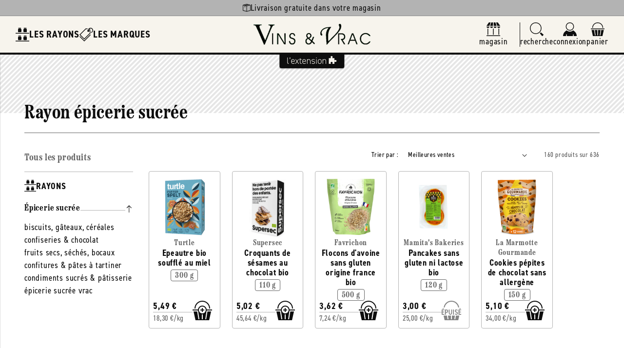

--- FILE ---
content_type: text/css
request_url: https://vinsetvrac.com/cdn/shop/t/7/assets/component-cart-drawer.css?v=92234148564633166441731420536
body_size: 1219
content:
.drawer{position:fixed;z-index:1000;left:0;top:0;width:100vw;height:100%;display:flex;justify-content:flex-end;background-color:rgba(var(--color-foreground),.5);transition:visibility var(--duration-default) ease}.drawer.active{visibility:visible}.drawer__container{display:flex;align-items:stretch;height:100%;transition:transform var(--duration-default) ease;transform:translate(100%)}.drawer__inner{height:100%;width:40rem;max-width:calc(100vw - 3rem);padding:0 1.5rem;background-color:var(--white);box-shadow:-.02rem 0 .8rem .02rem var(--alpha-dark);overflow:hidden;display:flex;flex-direction:column}.drawer__inner-empty{height:100%;padding:0 1.5rem;overflow:hidden;display:flex;flex-direction:column}.cart-drawer__warnings{display:flex;flex-direction:column;flex:1;justify-content:center}cart-drawer.is-empty .drawer__inner{display:grid;grid-template-rows:1fr;align-items:center;padding:0}cart-drawer.is-empty .drawer__header{display:none}cart-drawer:not(.is-empty) .cart-drawer__warnings,cart-drawer:not(.is-empty) .cart-drawer__collection{display:none}.cart-drawer__warnings--has-collection .cart__login-title{margin-top:2.5rem}.drawer.active .drawer__container{transform:translate(0)}.drawer__header{position:relative;padding:var(--gap-s) 0 var(--gap-xs);display:flex;justify-content:space-between;align-items:center;border-bottom:solid .1rem var(--store-main-color-light)}.drawer__heading{font-size:var(--font-32)}.drawer__close{display:inline-block;padding:0;min-width:4.4rem;min-height:4.4rem;box-shadow:0 0 0 .2rem rgba(var(--color-button),0);position:absolute;top:10px;right:-10px;color:rgb(var(--color-foreground));background-color:transparent;border:none;cursor:pointer}.cart-drawer__warnings .drawer__close{right:5px}.drawer__close svg{height:2rem;width:2rem}.drawer__contents{flex-grow:1;display:flex;flex-direction:column}.drawer__footer{padding:var(--gap-xs) 0 var(--gap-s)}cart-drawer-items.is-empty+.drawer__footer{display:none}.drawer__footer>details{margin-top:-1.5rem;border-bottom:.1rem solid rgba(var(--color-foreground),.2)}.drawer__footer>details[open]{padding-bottom:1.5rem}.drawer__footer summary{display:flex;position:relative;line-height:1;padding:1.5rem 2.8rem 1.5rem 0}.drawer__footer>details+.cart-drawer__footer{padding-top:1.5rem}cart-drawer{position:fixed;top:0;left:0;width:100vw;height:100%}.cart-drawer__overlay{position:fixed;top:0;right:0;bottom:0;left:0;background-color:var(--alpha-dark)}.cart-drawer__overlay:empty{display:block}.cart-drawer__form{flex-grow:1;display:flex;flex-wrap:wrap}.cart-drawer__collection{margin:0 2.5rem 1.5rem}.cart-drawer .drawer__cart-items-wrapper{flex-grow:1}.cart-drawer .cart-items{width:100%;padding:var(--gap-s) 0}cart-drawer-items{overflow:auto;flex:1}@media screen and (max-height: 650px){cart-drawer-items{overflow:visible}.drawer__inner{overflow:scroll}}.cart-drawer__footer>*+*{margin-top:1rem}.cart-drawer .totals{justify-content:space-between}.cart-drawer .price{line-height:1}.cart-drawer .tax-note{margin:1.2rem 0 2rem auto;text-align:left}.cart-drawer .product-option dd{word-break:break-word}.cart-drawer details[open]>summary .icon-caret{transform:rotate(180deg)}.cart-drawer .cart__checkout-button{max-width:none}.drawer__footer .cart__dynamic-checkout-buttons{max-width:100%}.drawer__footer #dynamic-checkout-cart ul{flex-wrap:wrap!important;flex-direction:row!important;margin:.5rem -.5rem 0 0!important;gap:.5rem}.drawer__footer [data-shopify-buttoncontainer]{justify-content:flex-start}.drawer__footer #dynamic-checkout-cart ul>li{flex-basis:calc(50% - .5rem)!important;margin:0!important}.drawer__footer #dynamic-checkout-cart ul>li:only-child{flex-basis:100%!important;margin-right:.5rem!important}@media screen and (min-width: 750px){.drawer__footer #dynamic-checkout-cart ul>li{flex-basis:calc(100% / 3 - .5rem)!important;margin:0!important}.drawer__footer #dynamic-checkout-cart ul>li:first-child:nth-last-child(2),.drawer__footer #dynamic-checkout-cart ul>li:first-child:nth-last-child(2)~li,.drawer__footer #dynamic-checkout-cart ul>li:first-child:nth-last-child(4),.drawer__footer #dynamic-checkout-cart ul>li:first-child:nth-last-child(4)~li{flex-basis:calc(50% - .5rem)!important}}cart-drawer-items::-webkit-scrollbar{width:3px}cart-drawer-items::-webkit-scrollbar-thumb{background-color:rgba(var(--color-foreground),.7);border-radius:100px}cart-drawer-items::-webkit-scrollbar-track-piece{margin-top:31px}.cart-drawer .quantity-popover-container{padding:0}.cart-drawer .quantity-popover__info.global-settings-popup{transform:translateY(0);top:100%}.cart-drawer .cart-item__error{margin-top:.8rem}.cart-drawer .quantity-popover__info+.cart-item__error{margin-top:.2rem}@media screen and (min-width: 750px){.cart-drawer .cart-item__quantity--info quantity-popover>*{padding-left:0}.cart-drawer .cart-item__error{margin-left:0}}.cart-drawer__footer h2{display:flex;align-items:center;gap:var(--gap-xs);font-size:var(--font-24)}.cart-drawer__footer h2:after{content:"";display:block;flex-grow:1;height:.1rem;background-color:var(--store-main-color-light)}.cart-drawer__footer .footer-title{font-family:var(--font-heading-family);font-size:var(--font-16);color:var(--store-main-color)}.cart-drawer__footer .footer-title:after{content:"";display:block;min-width:2.4rem;height:.1rem;flex-grow:1;border-bottom:dotted .1rem var(--store-main-color-light)}.cart-drawer__footer .footer-title>div{border:solid .1rem var(--store-main-color-light);border-radius:50%;padding:var(--gap-xxs)}.cart-drawer__footer .footer-title .svg{width:1.6rem;height:1.6rem}.cart-drawer__footer .pick-up{font-family:var(--font-body-family);font-size:var(--font-16);color:var(--store-main-color-light);padding-left:var(--gap-l)}.cart-drawer__footer .pay-in-store,.cart-drawer__footer .pay-in-store .footer-title{color:var(--eucalyptus)}.cart-drawer__footer .pay-in-store .footer-title:after,.cart-drawer__footer .pay-in-store .footer-title>div{border-color:var(--eucalyptus)}.cart-drawer__footer .pay-in-store .svg>*{fill:var(--eucalyptus)!important}.cart-drawer__footer .footer-group{font-weight:var(--font-bold)}.preparation-fees>*{font-size:var(--font-16);margin:0}.booking-totals-info,.preparation-fees-info{margin-top:0;font-size:var(--font-14)}.cart-drawer__footer .totals .display-when-empty{height:.1rem;background-color:var(--store-secondary-color)}.cart-drawer__footer .totals .totals__subtotal-value{font-weight:var(--font-bold)}.cart-drawer__footer .totals__subtotal{font-size:var(--font-20)}.cart-drawer__footer .discounts__discount{display:flex;align-items:center;justify-content:flex-end;gap:var(--gap-xxs);color:var(--store-main-color);font-size:var(--font-16)}.cart-drawer__footer .discounts__discount svg{width:1.6rem;height:1.6rem;color:var(--store-main-color)}.cart__ctas .ext-btn{margin-top:var(--gap);width:100%}.cart-drawer .cart-item__media{display:block;position:relative;width:8rem;height:8rem;border:solid .1rem var(--store-secondary-color);border-radius:var(--rad);background-color:var(--white);overflow:hidden}.cart-drawer .cart-item__media>img{position:absolute;width:100%;height:100%;left:0;top:0;padding:var(--gap-xxs);object-fit:contain}.cart-drawer .cart-item .loading__spinner{right:5px;padding-top:2.5rem}.cart-drawer .cart-item__totals{pointer-events:none;display:flex;align-items:flex-start;justify-content:flex-end}.cart-drawer .cart-item__name{font-size:var(--font-16);color:var(--store-main-color);text-decoration:none}.cart-drawer .cart-item__name .details-brand{font-family:var(--font-heading-family);color:var(--store-main-color-light)}.cart-drawer .cart-item__name .details-brand:before{content:"";display:inline-block;width:.4rem;height:.4rem;background-color:var(--store-main-color-light);border-radius:50%;margin-right:var(--gap-xs)}.cart-drawer .cart-item__price{font-size:var(--font-16);color:var(--store-main-color-light)}.cart-drawer .cart-item__quantity{padding-top:var(--gap-xxs)}.cart-drawer .cart-item__quantity .quantity{min-height:4rem;height:4rem;background-color:var(--store-background-color);border-radius:var(--rad)}.cart-drawer .cart-item__quantity .cart-remove-button{border:0;padding:var(--gap-xs);background-color:transparent;cursor:pointer}.cart-drawer .cart-item__quantity .cart-remove-button svg{width:2rem;height:2rem;color:var(--store-main-color)}.cart-drawer .cart-item__totals .price--end{font-weight:var(--font-bold);color:var(--store-main-color)}.cart-drawer .product-option.booking,.cart-drawer .cart-item__totals .booking-item.price--end{color:var(--eucalyptus)}.cart-drawer .cart-item__error{display:flex;flex-direction:row-reverse;align-items:center;justify-content:flex-end;gap:var(--gap-xxs);padding-left:calc(8rem + var(--gap-s));margin-top:-1.2rem}.cart-drawer .cart-item__error svg{width:1.6rem;height:1.6rem;flex-shrink:0}.cart-drawer .cart-item__error-text:empty+svg{display:none}.booking-products-banner .svg{width:2.4rem;height:2.4rem;color:var(--eucalyptus);border:solid .1rem var(--eucalyptus);border-radius:50%;background-color:var(--white);padding:var(--gap-xxs)}.booking-products-banner h3{flex-grow:1;display:flex;align-items:center;gap:var(--gap-xs);font-size:var(--font-20);color:var(--eucalyptus)}.booking-products-banner h3:after{content:"";display:block;flex-grow:1;height:.1rem;background-color:var(--eucalyptus)}
/*# sourceMappingURL=/cdn/shop/t/7/assets/component-cart-drawer.css.map?v=92234148564633166441731420536 */


--- FILE ---
content_type: text/css
request_url: https://vinsetvrac.com/cdn/shop/t/7/assets/component-page-banner.css?v=34806186911328148621726664117
body_size: -240
content:
.page-banner{margin-bottom:var(--gap)}.page-banner>div:first-of-type{position:relative}.page-banner .hatched{height:calc(100% - 2.4rem)}.page-banner__content{min-height:14.4rem;padding-top:var(--gap-xl)}.page-banner__content h1{font-size:var(--font-40)}.page-banner__content .content-picture{border:solid .1rem var(--store-secondary-color);border-radius:var(--rad);overflow:hidden}.page-banner__content .content-picture>*{display:block;width:8rem;height:8rem;object-fit:contain;padding:var(--gap-xs);background-color:var(--white)}.page-banner__content .content-breadcrumbs a{font-family:var(--font-heading-family);font-weight:var(--font-bold);color:var(--store-main-color-light);transition:var(--transition)}.page-banner__content .content-breadcrumbs a:hover{color:var(--store-accent-color)}.page-banner__content .content-breadcrumbs svg{width:1.2rem;height:auto;color:var(--store-main-color-light)}.page-banner__content .brand-summary{font-family:var(--font-heading-family);font-weight:var(--font-bold);font-size:var(--font-24);color:var(--store-main-color-light)}.page-banner__details{padding-bottom:var(--gap-s);border-bottom:solid .1rem var(--store-main-color-light);margin-bottom:var(--gap);color:var(--store-main-color)}.page-banner__details .details-brand-description{margin-top:var(--gap-s);border-top:solid .1rem var(--store-secondary-color);padding-top:var(--gap-s)}.page-banner__details .read-more-content .js-show-more:before{height:2.4rem}@media only screen and (max-width: 989px){.page-banner__content{min-height:8.8rem;padding-top:calc(var(--gap) * 2)}.page-banner .hatched{height:calc(100% - 1.6rem)}.page-banner__content .content-picture>*{width:4.8rem;height:4.8rem;padding:var(--gap-xxs)}.page-banner__content .content-breadcrumbs a{font-size:var(--font-16)}.page-banner__content h1{font-size:var(--font-28)}.page-banner__content .brand-summary{font-size:var(--font-18)}}
/*# sourceMappingURL=/cdn/shop/t/7/assets/component-page-banner.css.map?v=34806186911328148621726664117 */


--- FILE ---
content_type: text/css
request_url: https://vinsetvrac.com/cdn/shop/t/7/assets/component-predictive-search.css?v=168426799070769247741728047792
body_size: 313
content:
.predictive-search{display:none;position:absolute;top:calc(100% + .1rem);left:0;font-size:var(--font-16);background-color:var(--white);z-index:3;border-bottom-right-radius:var(--rad-s);border-bottom-left-radius:var(--rad-s);box-shadow:var(--shadow-line);overflow-y:auto;-webkit-overflow-scrolling:touch}.predictive-search--search-template{z-index:2;width:calc(100% + .2rem)}.predictive-search__results-groups-wrapper{display:flex;border-bottom:.1rem solid var(--store-secondary-color)}@media screen and (max-width: 749px){.predictive-search--header{right:0;left:0;top:100%}.predictive-search__results-groups-wrapper{flex-direction:column}.predictive-search__results-groups-wrapper:not(.predictive-search__results-groups-wrapper--no-suggestions){gap:2rem}}@media screen and (min-width: 750px){.predictive-search{border-top:none;width:calc(100% + .2rem)}}@media screen and (min-width: 1600px){.predictive-search{border-top:none;padding-left:var(--gap-xl);padding-right:var(--gap-xl)}}predictive-search[open] .predictive-search,predictive-search[loading] .predictive-search{display:block}.predictive-search__result-group{display:flex;flex-direction:column;flex:1 1 auto;gap:var(--gap-s);padding:var(--gap-s)}.predictive-search__result-group:first-child .predictive-search__pages-wrapper{display:none}@media screen and (min-width: 750px){.predictive-search__results-groups-wrapper--no-products .predictive-search__result-group:nth-child(2),.predictive-search__result-group:last-child .predictive-search__pages-wrapper{display:none}.predictive-search__result-group:first-child .predictive-search__pages-wrapper{display:initial}.predictive-search__result-group:first-child{flex:0 0 40rem}.predictive-search__results-groups-wrapper--no-products .predictive-search__result-group:first-child,.predictive-search__result-group:only-child{flex-grow:1}}.predictive-search__heading{display:flex;align-items:center;gap:var(--gap-xs);font-size:var(--font-18);font-weight:var(--font-bold);border-bottom:solid .1rem var(--store-secondary-color);padding-bottom:var(--gap-xs);margin:0;color:var(--store-main-color-light)}.predictive-search__heading .svg-icon,.predictive-search__item--term .svg-icon{height:2.4rem;width:calc(2.4rem + var(--gap-xs));padding-right:var(--gap-xs);border-right:solid .1rem var(--store-secondary-color)}predictive-search .spinner{width:1.5rem;height:1.5rem;line-height:0}predictive-search:not([loading]) .predictive-search__loading-state,predictive-search:not([loading]) .predictive-search-status__loading{display:none}predictive-search[loading] .predictive-search__loading-state{display:flex;justify-content:center;padding:1rem}predictive-search[loading] .predictive-search__search-for-button{display:none}predictive-search[loading] .predictive-search__results-groups-wrapper~.predictive-search__loading-state{display:none}predictive-search[loading] .predictive-search__results-groups-wrapper~.predictive-search__search-for-button{display:initial}.predictive-search__list-item{margin-bottom:var(--gap-s)}.predictive-search__list-item:last-of-type{margin-bottom:0}.predictive-search__list-item[aria-selected=true]>*,.predictive-search__list-item:hover>*,.predictive-search__item[aria-selected=true],.predictive-search__item:hover{color:var(--store-main-color);background-color:var(--store-accent-color)}.predictive-search__item{display:flex;text-align:left;text-transform:uppercase;text-decoration:none;width:100%;border-radius:var(--rad-s);font-weight:var(--font-bold);letter-spacing:.12rem}.predictive-search__item-heading{margin:0;font-size:var(--font-16)}.predictive-search__item--term{justify-content:center;align-items:center;gap:var(--gap-xs);padding:var(--gap-xs) var(--gap-s);margin:0;word-break:break-all;border-radius:0}.predictive-search__item--term span{font-size:var(--font-16);font-weight:var(--font-bold);color:var(--store-main-color);text-transform:uppercase;letter-spacing:.12rem}@media screen and (min-width: 750px){.predictive-search__item--term{padding-top:var(--gap-s);padding-bottom:var(--gap-s)}}.predictive-search__item--term .icon-arrow{width:calc(var(--font-heading-scale) * 1.4rem);height:calc(var(--font-heading-scale) * 1.4rem);flex-shrink:0;color:rgb(var(--color-link))}.predictive-search__search-for-button{border-bottom-left-radius:var(--rad-s);border-bottom-right-radius:var(--rad-s);overflow:hidden}.predictive-search__first-column-item img,.predictive-search__first-column-item svg{width:7.2rem;height:7.2rem;object-fit:contain;background-color:var(--white);border:solid .1rem var(--store-secondary-color);border-radius:var(--rad-s);padding:var(--gap-xxs)}.predictive-search__first-column-item svg{padding:var(--gap-xs);color:var(--store-main-color-light)}.predictive-search__list-item:hover .predictive-search__first-column-item img,.predictive-search__list-item:hover .predictive-search__first-column-item svg{border-color:var(--store-accent-color);border-width:.2rem}.highlighted-terms{background-color:var(--store-accent-color);padding:0 .16rem;border-radius:var(--rad-s)}
/*# sourceMappingURL=/cdn/shop/t/7/assets/component-predictive-search.css.map?v=168426799070769247741728047792 */
